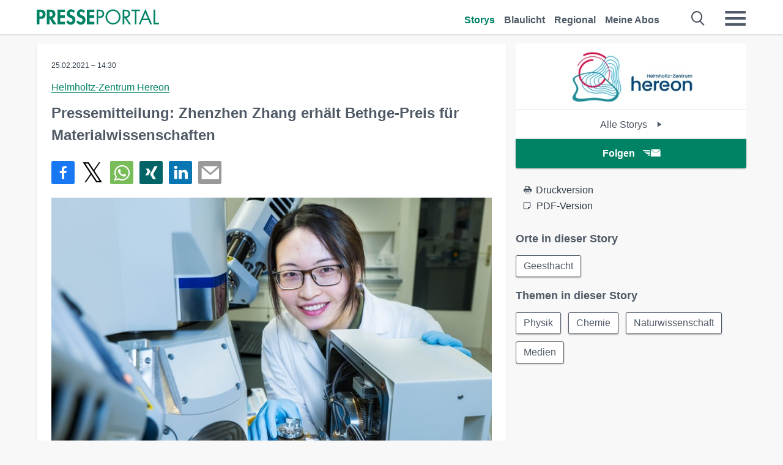

--- FILE ---
content_type: text/html; charset=utf-8
request_url: https://www.presseportal.de/pm/149279/4848430
body_size: 14959
content:
<!DOCTYPE html><html class="no-js" lang="de"><head><meta charset="utf-8"><title>Pressemitteilung: Zhenzhen Zhang erhält Bethge-Preis für Materialwissenschaften | Presseportal</title><link rel="preconnect" href="https://cdn.opencmp.net"><link rel="preload" as="font" href="/assets/fonts/newsaktuellIcons-Roman.woff?v=5" crossorigin><link rel='preload' href='https://data-1a8175bc05.presseportal.de/iomm/latest/manager/base/es6/bundle.js' as='script' id='IOMmBundle' crossorigin><link rel='preload' href='https://data-1a8175bc05.presseportal.de/iomm/latest/bootstrap/loader.js' as='script' crossorigin><script type='text/javascript' src="https://data-1a8175bc05.presseportal.de/iomm/latest/bootstrap/loader.js" data-cmp-ab="2" crossorigin></script><meta name="robots" content="index, follow, noarchive, max-image-preview:large" /><meta name="application-name" content="Presseportal" /><meta name="msapplication-TileImage" content="/images/logos/win_de.png" /><meta name="description" content="Helmholtz-Zentrum Hereon -  Filtermembran f&uuml;r organische Molek&uuml;le: Zhenzhen Zhang erh&auml;lt Bethge-Preis f&uuml;r ...✚ Mehr lesen" /><meta name="keywords" content="Bild,Presse,Pressemitteilung,Pressemeldung,Pressemitteilungen" /><meta name="news_keywords" content="Bild" /><meta name="og:site_name" content="presseportal.de" /><meta name="og:url" content="https://www.presseportal.de/pm/149279/4848430" /><meta name="og:title" content="Pressemitteilung: Zhenzhen Zhang erh&auml;lt Bethge-Preis f&uuml;r Materialwissenschaften" /><meta name="og:description" content="Filtermembran f&uuml;r organische Molek&uuml;le: Zhenzhen Zhang erh&auml;lt Bethge-Preis f&uuml;r Materialwissenschaften F&uuml;r die Entwicklung einer Kunststoff-Membran, die eine Trennung..." /><meta name="og:type" content="article" /><meta name="twitter:card" content="summary" /><meta name="twitter:url" content="https://www.presseportal.de/pm/149279/4848430" /><meta name="twitter:title" content="Pressemitteilung: Zhenzhen Zhang erh&auml;lt Bethge-Preis f&uuml;r Materialwissenschaften" /><meta name="twitter:description" content="Filtermembran f&uuml;r organische Molek&uuml;le: Zhenzhen Zhang erh&auml;lt Bethge-Preis f&uuml;r Materialwissenschaften F&uuml;r die Entwicklung einer Kunststoff-Membran, die eine Trennung..." /><meta name="twitter:site" content="@na_presseportal" /><meta name="twitter:image" content="https://cache.pressmailing.net/thumbnail/highlight/509a7f82-6087-4a10-9fbc-95cffe3601d2/Zhenzhen-Zhang_HZG_S~ffen-Niemann_01.jpg?crop=0,4,630,412" /><meta name="twitter:image:src" content="https://cache.pressmailing.net/thumbnail/highlight/509a7f82-6087-4a10-9fbc-95cffe3601d2/Zhenzhen-Zhang_HZG_S~ffen-Niemann_01.jpg?crop=0,4,630,412" /><meta name="og:image" content="https://cache.pressmailing.net/thumbnail/highlight/509a7f82-6087-4a10-9fbc-95cffe3601d2/Zhenzhen-Zhang_HZG_S~ffen-Niemann_01.jpg?crop=0,4,630,412" /><meta property="og:site_name" content="presseportal.de" /><meta property="og:url" content="https://www.presseportal.de/pm/149279/4848430" /><meta property="og:title" content="Pressemitteilung: Zhenzhen Zhang erh&auml;lt Bethge-Preis f&uuml;r Materialwissenschaften" /><meta property="og:description" content="Filtermembran f&uuml;r organische Molek&uuml;le: Zhenzhen Zhang erh&auml;lt Bethge-Preis f&uuml;r Materialwissenschaften F&uuml;r die Entwicklung einer Kunststoff-Membran, die eine Trennung..." /><meta property="og:type" content="article" /><meta property="og:image:width" content="630" /><meta property="og:image:height" content="412" /><meta property="og:image" content="https://cache.pressmailing.net/thumbnail/highlight/509a7f82-6087-4a10-9fbc-95cffe3601d2/Zhenzhen-Zhang_HZG_S~ffen-Niemann_01.jpg?crop=0,4,630,412" /><meta property="fb:pages" content="316511985098307,150532168828986" /><link rel="canonical" href="https://www.presseportal.de/pm/149279/4848430"><link rel="preconnect" href="https://cache.pressmailing.net"><link rel="image_src" href="https://cache.pressmailing.net/thumbnail/highlight/509a7f82-6087-4a10-9fbc-95cffe3601d2/Zhenzhen-Zhang_HZG_S~ffen-Niemann_01.jpg?crop=0,4,630,412"><link rel="alternate" type="application/rss+xml" title="Presseportal RSS-Feed" href="https://www.presseportal.de/rss/presseportal.rss2?langid=1" ><link rel="alternate" type="application/rss+xml" title="Helmholtz-Zentrum Hereon newsroom als RSS-Feed" href="https://www.presseportal.de/rss/pm_149279.rss2?langid=1" ><link rel="alternate" type="application/rss+xml" title="Physik topic RSS-Feed" href="https://www.presseportal.de/rss/st/Physik.rss2?langid=1" ><link rel="alternate" type="application/rss+xml" title="Chemie topic RSS-Feed" href="https://www.presseportal.de/rss/st/Chemie.rss2?langid=1" ><link rel="alternate" type="application/rss+xml" title="Naturwissenschaft topic RSS-Feed" href="https://www.presseportal.de/rss/st/Naturwissenschaft.rss2?langid=1" ><link rel="alternate" type="application/rss+xml" title="Medien topic RSS-Feed" href="https://www.presseportal.de/rss/st/Medien.rss2?langid=1" ><link rel="apple-touch-icon" href="/images/logos/logo-de-2019-250.png?1" /><link rel="shortcut icon" href="/assets/img/favicons/de.png?4" type="image/ico" /><link rel="preload" href="https://cache.pressmailing.net/thumbnail/highlight/509a7f82-6087-4a10-9fbc-95cffe3601d2/Zhenzhen-Zhang_HZG_S~ffen-Niemann_01.jpg" as="image" crossorigin />            

<style>.async-hide { opacity: 0 !important} </style><script async type="text/plain" src="https://www.googletagmanager.com/gtag/js?id=G-W2X63P72BD" data-cmp-custom-vendor="1264" data-cmp-script></script><script>var disableStr = 'ga-disable-' + 'UA-1010397-5';if (document.cookie.indexOf(disableStr + '=true') > -1) {window[disableStr] = true;}function gaOptout() {document.cookie = disableStr + '=true; expires=Thu, 31 Dec 2099 23:59:59 UTC; path=/';window[disableStr] = true;}window.dataLayer = window.dataLayer || [];function gtag(){dataLayer.push(arguments);}gtag('js', new Date());gtag('config', 'G-W2X63P72BD', { 'storage': 'none', 'clientId': 'ppf1ca9def16c3a764fe7cbe8237edb323', 'anonymize_ip': true, 'page_location': '/pm/wc/149279/4848430' });class PPLog {#prefix = '';constructor(prefix) {this.#prefix = prefix || '';if(this.#prefix) {this.#prefix = '('+this.#prefix+') ';}this.log('init');}log(text) {}};var ppapp = {debug: false,isMobile: false,tld: 'de',root: 'https://www.presseportal.de/',lang: 'de',isIos: (navigator.platform === 'iPhone'),nacc: '',render: '',dn: 'http://www.presseportal.de'},require = {urlArgs: '0688c0f'};document.onreadystatechange = function () {if (document.readyState === "interactive") {ppapp.isMobile = document.getElementsByTagName('body')[0].className.indexOf('is-mobile') !== -1;if(ppapp.isIos) {var pp_bodyclass = document.getElementsByTagName('body')[0].className;document.getElementsByTagName('body')[0].className = pp_bodyclass + ' is-ios';}}};if (window.adgroupid == undefined) {window.adgroupid = Math.round(Math.random() * 1000);}</script><script async type="text/javascript" src="https://cdn.opencmp.net/tcf-v2/cmp-stub-latest.js" id="open-cmp-stub"  data-domain="presseportal.de"></script>
    <link rel="stylesheet" href="/assets/css/story-de.css?0688c0f">

<!-- portal4 --><meta name="viewport" content="width=device-width, initial-scale=1">
    
    <script data-main="/assets/js/page-story-attachments" src="/assets/js/libs/requirejs/require-min.js?0688c0f" defer></script>
    <style>
    /* For desktop */
    @media (min-width: 721px) {
      .earthday {
        background-image: url('assets/img/PP-Restbudget-Banner_Desktop.jpg');
        background-repeat: no-repeat;
        background-position: center;
        background-size: contain;
        min-height: 150px;
        padding-top:50px;
        margin-top:30px;
        cursor:pointer;
      }
    }

    /* For mobile */
    @media (max-width: 720px) {
      .earthday {
         background-image: url('assets/img/PP-Restbudget-Banner_Mobil.jpg');
         background-repeat: no-repeat;
         background-position: center;
         background-size: contain;
         min-height: 112px;
         padding-top:50px;
         margin-top:30px;
         cursor:pointer;;
      }
    }

    /* For desktop */
        @media (min-width: 721px) {
          .earthday_ch {
            background-image: url('assets/img/PP-Restbudget-Banner_Desktop.jpg');
            background-repeat: no-repeat;
            background-position: center;
            background-size: contain;
            min-height: 150px;
            padding-top:50px;
            margin-top:30px;
            cursor:pointer;
          }
        }

        /* For mobile */
        @media (max-width: 720px) {
          .earthday_ch {
             background-image: url('assets/img/PP-Restbudget-Banner_Mobil.jpg');
             background-repeat: no-repeat;
             background-position: center;
             background-size: contain;
             min-height: 112px;
             padding-top:50px;
             margin-top:30px;
             cursor:pointer;;
          }
        }
    </style>
    <!-- <link rel="stylesheet" href="/assets/css/story-de.css?<?php echo time(); ?>" type="text/css"> -->
</head>
<body class="tld-de"><script type='text/javascript'>IOMm('configure', { st: 'presspor', dn: 'data-1a8175bc05.presseportal.de', mh:5 });IOMm('pageview', { cp: 'de_sonstiges' });</script><script type="application/ld+json">{"@context": "https://schema.org","@type": "Organization","name": "Presseportal.de","url": "https://www.presseportal.de","logo": {"@type": "ImageObject","url": "https://www.presseportal.de/assets/img/pp-header-logo-de.png","width": 197,"height": 27},"sameAs": ["https://www.facebook.com/presseportal","https://x.com/na_presseportal","https://www.pinterest.de/presseportalna/","https://www.instagram.com/presseportal.de/"]}</script>



        <div class="header" data-nosnippet><div class="section"><div class="row"><div class="col twelve"><header><a class="event-trigger header-logo" href="https://www.presseportal.de/" title="PRESSEPORTAL Startseite" data-category="header-links" data-action="click" data-label="logo" data-callback="link" data-url="https://www.presseportal.de/" ><svg version="1.1" id="Ebene_1" xmlns="http://www.w3.org/2000/svg" xmlns:xlink="http://www.w3.org/1999/xlink" x="0px" y="0px"
     width="204.9px" height="30.5px" viewBox="0 0 204.9 25.9" style="enable-background:new 0 0 204.9 25.9;" xml:space="preserve" role="img" aria-label="PRESSEPORTAL Logo">
    <title>PRESSEPORTAL</title>
    <desc>Presseportal Logo</desc>
    <g>
        <path class="st0" d="M4.7,25.3H0V1.2h6.4c5.1,0,8.4,2,8.4,7.5c0,5.1-2.8,7.6-7.7,7.6H4.7V25.3z M4.7,12.4h1c2.8,0,4.3-0.6,4.3-3.7
		c0-3.1-1.8-3.6-4.4-3.6H4.7V12.4z"/>
        <path class="st0" d="M33.2,25.3h-5.7l-5.9-9.7h-0.1v9.7h-4.7V1.2h6.4c4.8,0,8.1,2.1,8.1,7.3c0,3.1-1.7,6.1-4.9,6.7L33.2,25.3z
		 M21.6,12.3h0.6c2.6,0,4.4-0.8,4.4-3.7c0-3-1.9-3.6-4.4-3.6h-0.6V12.3z"/>
        <path class="st0" d="M39.5,5.2v5.3h7.5v4.1h-7.5v6.5h7.8v4.1H34.8V1.2h12.5v4.1H39.5z"/>
        <path class="st0" d="M61.7,6.5c-0.9-1.2-2-2-3.6-2c-1.5,0-2.9,1.2-2.9,2.7c0,4.1,9.6,2.4,9.6,10.5c0,4.8-3,8.3-7.9,8.3
		c-3.3,0-5.8-1.9-7.4-4.7l3-3c0.6,1.9,2.3,3.5,4.4,3.5c1.9,0,3.1-1.6,3.1-3.5c0-2.5-2.3-3.2-4.2-3.9c-3.1-1.3-5.4-2.8-5.4-6.6
		c0-4,3-7.2,7-7.2c2.1,0,5.1,1.1,6.6,2.7L61.7,6.5z"/>
        <path class="st0" d="M78.6,6.5c-0.9-1.2-2-2-3.6-2c-1.5,0-2.9,1.2-2.9,2.7c0,4.1,9.6,2.4,9.6,10.5c0,4.8-3,8.3-7.9,8.3
		c-3.3,0-5.8-1.9-7.4-4.7l3-3c0.6,1.9,2.3,3.5,4.4,3.5c1.9,0,3.1-1.6,3.1-3.5c0-2.5-2.3-3.2-4.2-3.9c-3.1-1.3-5.4-2.8-5.4-6.6
		c0-4,3-7.2,7-7.2c2.1,0,5.1,1.1,6.6,2.7L78.6,6.5z"/>
        <path class="st0" d="M88.7,5.2v5.3h7.5v4.1h-7.5v6.5h7.8v4.1H84V1.2h12.5v4.1H88.7z"/>
        <path class="st0" d="M103,25.3h-2.7V1.2h4c2.1,0,4.2,0.1,6,1.3c1.8,1.2,2.7,3.4,2.7,5.5c0,2-0.8,3.9-2.3,5.2
		c-1.6,1.3-3.7,1.6-5.7,1.6h-2V25.3z M103,12.2h1.8c3,0,5.5-0.9,5.5-4.4c0-3.9-3.2-4.2-6.3-4.2h-1V12.2z"/>
        <path class="st0" d="M140.4,13.2c0,6.9-5.7,12.4-12.6,12.4s-12.6-5.5-12.6-12.4c0-6.9,5.7-12.5,12.6-12.5S140.4,6.3,140.4,13.2z
		 M117.9,13.2c0,5.4,4.4,10,9.9,10s9.9-4.5,9.9-10c0-5.5-4.4-10-9.9-10S117.9,7.7,117.9,13.2z"/>
        <path class="st0" d="M146.7,25.3H144V1.2h3.5c4.6,0,8.8,1.2,8.8,6.7c0,3.7-2.3,6.3-6,6.7l7.7,10.8h-3.3l-7.3-10.6h-0.7V25.3z
		 M146.7,12.3h0.8c3,0,6.1-0.6,6.1-4.3c0-4-2.9-4.4-6.1-4.4h-0.8V12.3z"/>
        <path class="st0" d="M167.1,25.3h-2.7V3.6h-5.8V1.2H173v2.5h-5.9V25.3z"/>
        <path class="st0" d="M176.8,18.4l-2.9,6.8H171L182.1,0L193,25.3h-3l-2.8-6.8H176.8z M182,6.3l-4.1,9.7h8.2L182,6.3z"/>
        <path class="st0" d="M198.3,22.8h6.7v2.5h-9.3V1.2h2.7V22.8z"/>
    </g>
</svg>
</a><a class="event-trigger header-icon" href="https://www.presseportal.de/" title="PRESSEPORTAL Startseite" data-category="header-links" data-action="click" data-label="logo" data-callback="link" data-url="https://www.presseportal.de/" ><svg viewBox="0 0 220 220" height="38px" version="1.1" xmlns="http://www.w3.org/2000/svg" xmlns:xlink="http://www.w3.org/1999/xlink" xml:space="preserve" xmlns:serif="http://www.serif.com/" style="fill-rule:evenodd;clip-rule:evenodd;stroke-linejoin:round;stroke-miterlimit:1.41421;" role="img" aria-label="PRESSEPORTAL Logo">
    <title>PRESSEPORTAL</title>
    <desc>Presseportal Logo</desc>
    <g>
        <path d="M218.833,204.033c0,8.718 -7.067,15.784 -15.784,15.784l-187.265,0c-8.718,0 -15.784,-7.066 -15.784,-15.784l0,-187.264c0,-8.718 7.066,-15.785 15.784,-15.785l187.265,0c8.717,0 15.784,7.067 15.784,15.785l0,187.264Z" style="fill:#fff;fill-rule:nonzero;"/>
        <path class="st0" d="M197.604,108.684c0,48.894 -39.637,88.531 -88.531,88.531c-48.895,0 -88.532,-39.637 -88.532,-88.531c0,-48.894 39.637,-88.531 88.532,-88.531c48.894,0 88.531,39.637 88.531,88.531Z"/>
        <path d="M104.915,116.997l6.054,0c17.547,0 27.031,-3.833 27.031,-23.597c0,-19.567 -11.301,-22.39 -27.838,-22.39l-5.247,0l0,45.987Zm0,81.489l-29.649,0l0,-152.087l40.341,0c31.87,0 52.647,12.708 52.647,47.199c0,32.27 -17.547,48.006 -48.616,48.006l-14.723,0l0,56.882Z" style="fill:#fff;fill-rule:nonzero;"/>
    </g>
</svg></a><div class="header-link-mobile-icons away"><ul class="link-list"><li><a href="https://www.presseportal.de/" id="icon-storys" class="event-trigger  active burgermenu-main" title="Storys" data-category="header-link" data-action="click" data-label="icon-storys" data-callback="link" data-url="https://www.presseportal.de/"><span  aria-hidden="true" data-icon="&#xe243;"></span></a></li><li><a href="https://www.presseportal.de/blaulicht/" id="icon-blaulicht" class="event-trigger  burgermenu-main" title="Blaulicht" data-category="header-links" data-action="click" data-label="icon-blaulicht" data-callback="link" data-url="https://www.presseportal.de/blaulicht/"><span  aria-hidden="true" data-icon="&#xe246;"></span></a></li><li><a href="https://www.presseportal.de/regional" id="icon-regional" class="event-trigger burgermenu-main " title="Regional" data-category="header-links" data-action="click" data-label="icon-regional" data-callback="link" data-url="https://www.presseportal.de/regional"><span  aria-hidden="true" data-icon="&#xe245;"></span></a></li><li><a href="https://www.presseportal.de/abo/" id="icon-abo" title="Meine Abos" class="event-trigger burgermenu-main " data-category="header-links" data-action="click" data-label="icon-abo" data-callback="link" data-url="https://www.presseportal.de/abo/"><span  aria-hidden="true" data-icon="&#xe244;"></span></a></li></ul></div><input type="checkbox" id="navigation-mobile_search_new" class="navigation-mobile_search_new invisible navigation-search-checkbox"><input type="checkbox" id="navigation-mobile_checkbox_new" class="navigation-mobile_checkbox_new invisible"><label class="navigation-mobile navigation-mobile-menu" for="navigation-mobile_checkbox_new" aria-label="Menü öffnen" aria-hidden="false"><span  aria-hidden="true" data-icon="&#xe220;"></span></label><label class="navigation-mobile navigation-mobile_label_search " for="navigation-mobile_search_new" aria-label="Suche öffnen" aria-hidden="false"><span  aria-hidden="true" data-icon="&#xe000;"></span></label><nav itemscope itemtype="https://schema.org/SiteNavigationElement"><ul class="header-link"><li itemprop="name"><a itemprop="url" href="https://www.presseportal.de/" class="event-trigger  active" title="Storys" data-category="header-links" data-action="click" data-label="menu-storys" data-callback="link" data-url="https://www.presseportal.de/" >Storys</a></li><li itemprop="name"><a itemprop="url" href="https://www.presseportal.de/blaulicht/" class="event-trigger " title="Blaulicht" data-category="header-links" data-action="click" data-label="menu-blaulicht" data-callback="link" data-url="https://www.presseportal.de/blaulicht/">Blaulicht</a></li><li itemprop="name"><a itemprop="url" href="https://www.presseportal.de/regional" title="Regional" class="event-trigger x-margin " data-category="header-links" data-action="click" data-label="menu-regional" data-callback="link" data-url="https://www.presseportal.de/regional">Regional</a></li><li itemprop="name"><a itemprop="url" href="https://www.presseportal.de/abo/" title="Meine Abos" class="event-trigger x-margin " data-category="header-links" data-action="click" data-label="menu-abo" data-callback="link" data-url="https://www.presseportal.de/abo/">Meine Abos</a></li></ul></nav><div class="no-float"></div><div class="searchbar_new"><form name="search" id="header-search" class="header-search" action="/suche/#q#/storys" data-url-ugly="@suche@#q#@storys"><input type="text" name="q" id="q" value="" placeholder="Suche zum Beispiel ein Unternehmen" class="com-replace-placeholder search-on-hover" /><span  class="icon-close" aria-hidden="true" data-icon="&#xe222;"></span></form></div><div class="col twelve header-link-mobile"><div class="col twelve"><ul class="link-list"><li><a href="https://www.presseportal.de/" class="event-trigger  active burgermenu-main" title="Storys" data-category="header-links" data-action="click" data-label="mobile-storys" data-callback="link" data-url="https://www.presseportal.de/">Storys</a></li><li><a href="https://www.presseportal.de/blaulicht/" class="event-trigger  burgermenu-main" title="Blaulicht" data-category="header-links" data-action="click" data-label="mobile-blaulicht" data-callback="link" data-url="https://www.presseportal.de/blaulicht/">Blaulicht</a></li><li><a href="https://www.presseportal.de/regional" class="event-trigger burgermenu-main " title="Regional" data-category="header-links" data-action="click" data-label="mobile-regional" data-callback="link" data-url="https://www.presseportal.de/regional">Regional</a></li><li><a href="https://www.presseportal.de/abo/" title="Meine Abos" class="event-trigger burgermenu-main " data-category="header-links" data-action="click" data-label="mobile-abo" data-callback="link" data-url="https://www.presseportal.de/abo/">Meine Abos</a></li></ul></div></div><div class="burgermenu_new "><div class="header-list"><nav class="col six" itemscope itemtype="https://schema.org/SiteNavigationElement"><div class="twelve"><b class="mtl">Recherche</b></div><div class="six float-l"><ul class="link-list"><li itemprop="name"><a itemprop="url" href="https://www.presseportal.de/pressemitteilungen" class="burgermenu-main event-trigger" title="Alle Storys" data-category="header-links" data-action="click" data-label="burgermenu-alle-meldungen" data-callback="link" data-url="https://www.presseportal.de/pressemitteilungen">Alle Storys</a></li><li itemprop="name"><a itemprop="url" href="https://www.presseportal.de/trending" class="burgermenu-main event-trigger" title="Beliebte Storys" data-category="header-links" data-action="click" data-label="burgermenu-trending" data-callback="link" data-url="https://www.presseportal.de/trending">Beliebte Storys</a></li></ul></div><div class="six float-l"><ul class="link-list"><li itemprop="name"><a itemprop="url" href="https://www.presseportal.de/katalog" class="burgermenu-main event-trigger" title="Newsrooms A-Z" data-category="header-links" data-action="click" data-label="burgermenu-newsroomsaz" data-callback="link" data-url="https://www.presseportal.de/katalog">Newsrooms A-Z</a></li><li itemprop="name"><a itemprop="url" href="https://www.presseportal.de/blaulicht/dienststellen" class="burgermenu-main event-trigger" title="Alle Dienststellen" data-category="header-links" data-action="click" data-label="burgermenu-dienststellen" data-callback="link" data-url="https://www.presseportal.de/blaulicht/dienststellen">Alle Dienststellen</a></li></ul></div></nav><nav class="col six" itemscope itemtype="https://schema.org/SiteNavigationElement"><div class="twelve"><b class="mtl">Info</b></div><div class="twelve"><ul class="link-list"><li class="twelve"><ul><li itemprop="name"><a itemprop="url" href="https://www.presseportal.de/about" class="burgermenu-main" title="&uuml;ber Presseportal.de">&uuml;ber Presseportal.de</a></li><li itemprop="name"><a itemprop="url" href="https://www.newsaktuell.de/anmelden" class="event-trigger burgermenu-main" data-category="header-links" data-action="click" data-label="meldung_einstellen" data-callback="link" data-url="https://www.newsaktuell.de/anmelden" title="Story/Meldung einstellen">Story/Meldung einstellen</a></li></ul></li></ul></div></nav></div><nav class="header-list" itemscope itemtype="https://schema.org/SiteNavigationElement"><div class="col twelve"><b class="mtl">Themen</b></div><div class="header-topics-desktop mbxl"><div class="col three"><ul><li itemprop="name"><a itemprop="url" href="https://www.presseportal.de/t/auto-verkehr" class="event-trigger burgermenu-category " data-category="header-links" data-action="click" data-label="topic-desktop" data-callback="link" data-url="https://www.presseportal.de/t/auto-verkehr">Auto / Verkehr</a></li><li itemprop="name"><a itemprop="url" href="https://www.presseportal.de/t/bau-immobilien" class="event-trigger burgermenu-category " data-category="header-links" data-action="click" data-label="topic-desktop" data-callback="link" data-url="https://www.presseportal.de/t/bau-immobilien">Bau / Immobilien</a></li><li itemprop="name"><a itemprop="url" href="https://www.presseportal.de/t/fashion-beauty" class="event-trigger burgermenu-category " data-category="header-links" data-action="click" data-label="topic-desktop" data-callback="link" data-url="https://www.presseportal.de/t/fashion-beauty">Fashion / Beauty</a></li><li itemprop="name"><a itemprop="url" href="https://www.presseportal.de/t/finanzen" class="event-trigger burgermenu-category " data-category="header-links" data-action="click" data-label="topic-desktop" data-callback="link" data-url="https://www.presseportal.de/t/finanzen">Finanzen</a></li><li itemprop="name"><a itemprop="url" href="https://www.presseportal.de/t/gesundheit-medizin" class="event-trigger burgermenu-category " data-category="header-links" data-action="click" data-label="topic-desktop" data-callback="link" data-url="https://www.presseportal.de/t/gesundheit-medizin">Gesundheit / Medizin</a></li></ul></div><div class="col three"><ul><li itemprop="name"><a itemprop="url" href="https://www.presseportal.de/t/handel" class="event-trigger burgermenu-category " data-category="header-links" data-action="click" data-label="topic-desktop" data-callback="link" data-url="https://www.presseportal.de/t/handel">Handel</a></li><li itemprop="name"><a itemprop="url" href="https://www.presseportal.de/t/medien-kultur" class="event-trigger burgermenu-category " data-category="header-links" data-action="click" data-label="topic-desktop" data-callback="link" data-url="https://www.presseportal.de/t/medien-kultur">Medien / Kultur</a></li><li itemprop="name"><a itemprop="url" href="https://www.presseportal.de/t/netzwelt" class="event-trigger burgermenu-category " data-category="header-links" data-action="click" data-label="topic-desktop" data-callback="link" data-url="https://www.presseportal.de/t/netzwelt">Netzwelt</a></li><li itemprop="name"><a itemprop="url" href="https://www.presseportal.de/t/panorama" class="event-trigger burgermenu-category " data-category="header-links" data-action="click" data-label="topic-desktop" data-callback="link" data-url="https://www.presseportal.de/t/panorama">Panorama</a></li><li itemprop="name"><a itemprop="url" href="https://www.presseportal.de/t/people" class="event-trigger burgermenu-category " data-category="header-links" data-action="click" data-label="topic-desktop" data-callback="link" data-url="https://www.presseportal.de/t/people">People</a></li></ul></div><div class="col three"><ul><li itemprop="name"><a itemprop="url" href="https://www.presseportal.de/t/politik" class="event-trigger burgermenu-category " data-category="header-links" data-action="click" data-label="topic-desktop" data-callback="link" data-url="https://www.presseportal.de/t/politik">Politik</a></li><li itemprop="name"><a itemprop="url" href="https://www.presseportal.de/t/presseschau" class="event-trigger burgermenu-category " data-category="header-links" data-action="click" data-label="topic-desktop" data-callback="link" data-url="https://www.presseportal.de/t/presseschau">Presseschau</a></li><li itemprop="name"><a itemprop="url" href="https://www.presseportal.de/t/soziales" class="event-trigger burgermenu-category " data-category="header-links" data-action="click" data-label="topic-desktop" data-callback="link" data-url="https://www.presseportal.de/t/soziales">Soziales</a></li><li itemprop="name"><a itemprop="url" href="https://www.presseportal.de/t/sport" class="event-trigger burgermenu-category " data-category="header-links" data-action="click" data-label="topic-desktop" data-callback="link" data-url="https://www.presseportal.de/t/sport">Sport</a></li><li itemprop="name"><a itemprop="url" href="https://www.presseportal.de/t/tourismus-urlaub" class="event-trigger burgermenu-category " data-category="header-links" data-action="click" data-label="topic-desktop" data-callback="link" data-url="https://www.presseportal.de/t/tourismus-urlaub">Tourismus / Urlaub</a></li></ul></div><div class="col three"><ul><li itemprop="name"><a itemprop="url" href="https://www.presseportal.de/t/umwelt" class="event-trigger burgermenu-category " data-category="header-links" data-action="click" data-label="topic-desktop" data-callback="link" data-url="https://www.presseportal.de/t/umwelt">Umwelt</a></li><li itemprop="name"><a itemprop="url" href="https://www.presseportal.de/t/wirtschaft" class="event-trigger burgermenu-category " data-category="header-links" data-action="click" data-label="topic-desktop" data-callback="link" data-url="https://www.presseportal.de/t/wirtschaft">Wirtschaft</a></li><li itemprop="name"><a itemprop="url" href="https://www.presseportal.de/t/wissen-bildung" class="event-trigger burgermenu-category " data-category="header-links" data-action="click" data-label="topic-desktop" data-callback="link" data-url="https://www.presseportal.de/t/wissen-bildung">Wissen / Bildung</a></li><li>&nbsp;</li><li itemprop="name"><a itemprop="url" class="event-trigger" href="https://www.presseportal.de/st/" title="mehr Themen" data-category="header-links" data-action="click" data-label="moretopics-desktop" data-callback="link" data-url="https://www.presseportal.de/st/">mehr Themen <span  aria-hidden="true" data-icon="&#xe015;"></span></a></li></ul></div></div><div class="header-topics-mobile"><div class="col half-width"><ul><li itemprop="name"><a itemprop="url" href="https://www.presseportal.de/t/auto-verkehr" class="event-trigger burgermenu-category " data-category="header-links" data-action="click" data-label="topic-mobile" data-callback="link" data-url="https://www.presseportal.de/t/auto-verkehr">Auto / Verkehr</a></li><li itemprop="name"><a itemprop="url" href="https://www.presseportal.de/t/bau-immobilien" class="event-trigger burgermenu-category " data-category="header-links" data-action="click" data-label="topic-mobile" data-callback="link" data-url="https://www.presseportal.de/t/bau-immobilien">Bau / Immobilien</a></li><li itemprop="name"><a itemprop="url" href="https://www.presseportal.de/t/fashion-beauty" class="event-trigger burgermenu-category " data-category="header-links" data-action="click" data-label="topic-mobile" data-callback="link" data-url="https://www.presseportal.de/t/fashion-beauty">Fashion / Beauty</a></li><li itemprop="name"><a itemprop="url" href="https://www.presseportal.de/t/finanzen" class="event-trigger burgermenu-category " data-category="header-links" data-action="click" data-label="topic-mobile" data-callback="link" data-url="https://www.presseportal.de/t/finanzen">Finanzen</a></li><li itemprop="name"><a itemprop="url" href="https://www.presseportal.de/t/gesundheit-medizin" class="event-trigger burgermenu-category " data-category="header-links" data-action="click" data-label="topic-mobile" data-callback="link" data-url="https://www.presseportal.de/t/gesundheit-medizin">Gesundheit / Medizin</a></li><li itemprop="name"><a itemprop="url" href="https://www.presseportal.de/t/handel" class="event-trigger burgermenu-category " data-category="header-links" data-action="click" data-label="topic-mobile" data-callback="link" data-url="https://www.presseportal.de/t/handel">Handel</a></li><li itemprop="name"><a itemprop="url" href="https://www.presseportal.de/t/medien-kultur" class="event-trigger burgermenu-category " data-category="header-links" data-action="click" data-label="topic-mobile" data-callback="link" data-url="https://www.presseportal.de/t/medien-kultur">Medien / Kultur</a></li><li itemprop="name"><a itemprop="url" href="https://www.presseportal.de/t/netzwelt" class="event-trigger burgermenu-category " data-category="header-links" data-action="click" data-label="topic-mobile" data-callback="link" data-url="https://www.presseportal.de/t/netzwelt">Netzwelt</a></li><li itemprop="name"><a itemprop="url" href="https://www.presseportal.de/t/panorama" class="event-trigger burgermenu-category " data-category="header-links" data-action="click" data-label="topic-mobile" data-callback="link" data-url="https://www.presseportal.de/t/panorama">Panorama</a></li></ul></div><div class="col half-width"><ul><li itemprop="name"><a itemprop="url" href="https://www.presseportal.de/t/people" class="event-trigger burgermenu-category " data-category="header-links" data-action="click" data-label="topic-mobile" data-callback="link" data-url="https://www.presseportal.de/t/people">People</a></li><li itemprop="name"><a itemprop="url" href="https://www.presseportal.de/t/politik" class="event-trigger burgermenu-category " data-category="header-links" data-action="click" data-label="topic-mobile" data-callback="link" data-url="https://www.presseportal.de/t/politik">Politik</a></li><li itemprop="name"><a itemprop="url" href="https://www.presseportal.de/t/presseschau" class="event-trigger burgermenu-category " data-category="header-links" data-action="click" data-label="topic-mobile" data-callback="link" data-url="https://www.presseportal.de/t/presseschau">Presseschau</a></li><li itemprop="name"><a itemprop="url" href="https://www.presseportal.de/t/soziales" class="event-trigger burgermenu-category " data-category="header-links" data-action="click" data-label="topic-mobile" data-callback="link" data-url="https://www.presseportal.de/t/soziales">Soziales</a></li><li itemprop="name"><a itemprop="url" href="https://www.presseportal.de/t/sport" class="event-trigger burgermenu-category " data-category="header-links" data-action="click" data-label="topic-mobile" data-callback="link" data-url="https://www.presseportal.de/t/sport">Sport</a></li><li itemprop="name"><a itemprop="url" href="https://www.presseportal.de/t/tourismus-urlaub" class="event-trigger burgermenu-category " data-category="header-links" data-action="click" data-label="topic-mobile" data-callback="link" data-url="https://www.presseportal.de/t/tourismus-urlaub">Tourismus / Urlaub</a></li><li itemprop="name"><a itemprop="url" href="https://www.presseportal.de/t/umwelt" class="event-trigger burgermenu-category " data-category="header-links" data-action="click" data-label="topic-mobile" data-callback="link" data-url="https://www.presseportal.de/t/umwelt">Umwelt</a></li><li itemprop="name"><a itemprop="url" href="https://www.presseportal.de/t/wirtschaft" class="event-trigger burgermenu-category " data-category="header-links" data-action="click" data-label="topic-mobile" data-callback="link" data-url="https://www.presseportal.de/t/wirtschaft">Wirtschaft</a></li><li itemprop="name"><a itemprop="url" href="https://www.presseportal.de/t/wissen-bildung" class="event-trigger burgermenu-category " data-category="header-links" data-action="click" data-label="topic-mobile" data-callback="link" data-url="https://www.presseportal.de/t/wissen-bildung">Wissen / Bildung</a></li></ul></div><div class="col half-width"><ul></ul></div></div></nav><p class="col twelve burgermenu-more"><a class="event-trigger" href="https://www.presseportal.de/st/" title="mehr Themen" data-category="header-links" data-action="click" data-label="moretopics-mobil" data-callback="link" data-url="https://www.presseportal.de/st/">mehr Themen <span  aria-hidden="true" data-icon="&#xe015;"></span></a></p><nav class="col six mbm" itemscope itemtype="https://schema.org/SiteNavigationElement"><b>Land/Sprache</b><ul class="link-list"><li itemprop="name"><a itemprop="url" href="https://www.presseportal.de/" class="event-trigger active" data-category="header-links" data-action="click" data-label="lang-dehttps://www.presseportal.de/" data-callback="link" data-url="https://www.presseportal.de/">Deutsch</a></li><li itemprop="name"><a itemprop="url" href="https://www.presseportal.de/en/" class="event-trigger" data-category="header-links" data-action="click" data-label="lang-/en/" data-callback="link" data-url="/en/">English</a></li><li itemprop="name"><a itemprop="url" href="https://www.presseportal.ch/de/" class="event-trigger" data-category="header-links" data-action="click" data-label="lang-ch/de/" data-callback="link" data-url="https://www.presseportal.ch/de/">Schweiz</a></li></ul></nav><div class="col six header-apps"><b>Die Presseportal-App</b><a href="https://play.google.com/store/apps/details?id=com.newsaktuell.presseportal" class="logo-market-app event-trigger" data-category="appstorelink" data-action="click" data-label="burgermenu-android" data-callback="link" data-url="https://play.google.com/store/apps/details?id=com.newsaktuell.presseportal"><img  src="/assets/img/badges/google-play-badge-de.png" loading="lazy" alt="Google Play" width="136" height="40" /></a><a href="https://itunes.apple.com/us/app/presseportal/id383873817" class="logo-market-app event-trigger" data-category="appstorelink" data-action="click" data-label="burgermenu-ios" data-callback="link" data-url="https://itunes.apple.com/us/app/presseportal/id383873817"><img  src="/assets/img/badges/badge-app-store-de.png" loading="lazy" alt="App Store" width="135" height="40" /></a></div><div class="no-float"></div></div></header></div></div></div></div>




<main>


    <div class="section">

        
        <div class="row sticky-row">
            <div class="col twelve story-linkbox-top">
                <div class="story-linkbox-newsroom">
  <div class="tac logo">
    <a href="/nr/149279" title="Alle Storys">
      <img src="https://cache.pressmailing.net/thumbnail/small/7d2e0373-c3fb-411d-87ed-79fe01cee3db/logo"
           alt="Alle Storys" title="Helmholtz-Zentrum Hereon">
    </a>
  </div>

  <a href="/nr/149279" title="Alle Storys Helmholtz-Zentrum Hereon"
     class="to-newsroom bg-white">
    Alle Storys
    <span  aria-hidden="true" data-icon="&#xe015;"></span>
  </a>

  <div class="mod-toggle">
                                        <div class="alert-area "><a href="#" class="btn btn-full-width cta event-trigger " data-action="openform-story-click" data-category="newsroom-abo" data-label="149279">Folgen<span  class="alert-button-icon" aria-hidden="true" data-icon="&#xe225;"></span></a><script>
    ppapp.labels = ppapp.labels || {};
    ppapp.labels.tx_abo_headline = 'Abonnieren';
    </script><div id="alert-form" class="ui-overlay alert-form" ><div class="ui-overlay-inner"><div class="ui-overlay-content"><div class="ui-overlay-subtitle">Keine Story von Helmholtz-Zentrum Hereon mehr verpassen.</div><form action="https://www.presseportal.de/alert/index.htx?mode=new" method="POST" name="sendmail"><input type="hidden" name="data" value="149279"/><input type="hidden" name="storiesLang" value="de"/><input type="hidden" name="type" value="newsroom"/><script>
                         ppapp.labels = ppapp.labels || {};
                         ppapp.labels.error_mail = 'Bitte geben Sie eine g&uuml;ltige E-Mail-Adresse an.';
                         ppapp.labels.error_connect = '';
                         ppapp.labels.push_mail = '';
                     </script><input type="text" id="email" name="email" class="alert-plain-input com-replace-placeholder alert-box-email" value="" placeholder="Ihre E-Mail-Adresse"  /><div class="cf"><input type="button" class="btn alert-button alert-box-button event-trigger" value="Jetzt folgen" data-category="newsroom-abo" data-action="story-click" data-label="149279" /></div><div class="alert-form-info"><a class="alert-form-info-link" href="/abo#info" target="_blank">Warum muss ich meine Email-Adresse eingeben?</a></div></form></div></div></div></div>
        </div>

  <div class="no-float"></div>
</div>


            </div>

            <article class="col eight story mbs">
                <div class="card" lang="de">
                    <p class="date"><time datetime="2021-02-25 14:30:26">25.02.2021 &ndash; 14:30</time></p>
                    <p class="customer">
                        <a class="story-customer" title="weiter zum newsroom von Helmholtz-Zentrum Hereon" href="/nr/149279">Helmholtz-Zentrum Hereon</a>
                    </p>
                    <h1>Pressemitteilung: Zhenzhen Zhang erh&auml;lt Bethge-Preis f&uuml;r Materialwissenschaften</h1>

                    <div class="story-sharing story-sharing-items action-toolbar">
                                        <a href="https://www.facebook.com/sharer.php?u=https%3A%2F%2Fwww.presseportal.de%2Fpm%2F149279%2F4848430%2F%3Futm_source%3Dfacebook%26utm_medium%3Dsocial" class="is-default story-sharing-facebook event-trigger" title="Teilen &uuml;ber Facebook"  data-event="sharing"
           data-category="sharing" data-action="click" data-label="facebook" data-url="https://www.facebook.com/sharer.php?u=https%3A%2F%2Fwww.presseportal.de%2Fpm%2F149279%2F4848430%2F%3Futm_source%3Dfacebook%26utm_medium%3Dsocial" data-callback="popup" aria-label="Teilen &uuml;ber Facebook">
            <span  aria-hidden="true" data-icon="&#xe224;"></span>
        </a>
                                        <a href="https://twitter.com/intent/tweet?text=Pressemitteilung%3A%20Zhenzhen%20Zhang%20erh%C3%A4lt%20Bethge-Preis%20f%C3%BCr%20Materialwissenschaften&url=https%3A%2F%2Fwww.presseportal.de%2Fpm%2F149279%2F4848430%2F%3Futm_source%3Dtwitter%26utm_medium%3Dsocial&hashtags=ots&lang=de" class="is-default story-sharing-x event-trigger" title="Teilen &uuml;ber X"  style="color:black;font-size:45px"  data-event="sharing"
           data-category="sharing" data-action="click" data-label="x" data-url="https://twitter.com/intent/tweet?text=Pressemitteilung%3A%20Zhenzhen%20Zhang%20erh%C3%A4lt%20Bethge-Preis%20f%C3%BCr%20Materialwissenschaften&url=https%3A%2F%2Fwww.presseportal.de%2Fpm%2F149279%2F4848430%2F%3Futm_source%3Dtwitter%26utm_medium%3Dsocial&hashtags=ots&lang=de" data-callback="popup" aria-label="Teilen &uuml;ber X">
            <span  aria-hidden="true" data-icon="&#120143;"></span>
        </a>
                                        <a href="https://web.whatsapp.com/send?text=Pressemitteilung%3A%20Zhenzhen%20Zhang%20erh%C3%A4lt%20Bethge-Preis%20f%C3%BCr%20Materialwissenschaften%0A%0Ahttps%3A%2F%2Fwww.presseportal.de%2Fpm%2F149279%2F4848430%2F%3Futm_source%3Dwhatsapp%26utm_medium%3Dsocial" class="is-default story-sharing-whatsapp event-trigger" title="Teilen &uuml;ber WhatsApp"  data-event="sharing"
           data-category="sharing" data-action="click" data-label="whatsapp" data-url="https://web.whatsapp.com/send?text=Pressemitteilung%3A%20Zhenzhen%20Zhang%20erh%C3%A4lt%20Bethge-Preis%20f%C3%BCr%20Materialwissenschaften%0A%0Ahttps%3A%2F%2Fwww.presseportal.de%2Fpm%2F149279%2F4848430%2F%3Futm_source%3Dwhatsapp%26utm_medium%3Dsocial" data-callback="popup" aria-label="Teilen &uuml;ber WhatsApp">
            <span  aria-hidden="true" data-icon="&#xe221;"></span>
        </a>
                                        <a href="https://www.xing.com/app/user?op=share;url=https%3A%2F%2Fwww.presseportal.de%2Fpm%2F149279%2F4848430%2F%3Futm_source%3Dxing%26utm_medium%3Dsocial" class="is-default story-sharing-xing event-trigger" title="Teilen &uuml;ber Xing"  data-event="sharing"
           data-category="sharing" data-action="click" data-label="xing" data-url="https://www.xing.com/app/user?op=share;url=https%3A%2F%2Fwww.presseportal.de%2Fpm%2F149279%2F4848430%2F%3Futm_source%3Dxing%26utm_medium%3Dsocial" data-callback="popup" aria-label="Teilen &uuml;ber Xing">
            <span  aria-hidden="true" data-icon="&#xe205;"></span>
        </a>
                                        <a href="https://www.linkedin.com/shareArticle?mini=true&url=https%3A%2F%2Fwww.presseportal.de%2Fpm%2F149279%2F4848430%2F%3Futm_source%3Dlinkedin%26utm_medium%3Dsocial&title=Pressemitteilung%3A+Zhenzhen+Zhang+erh%C3%A4lt+Bethge-Preis+f%C3%BCr+Materialwissenschaften" class="is-default story-sharing-linkedin event-trigger" title="Teilen &uuml;ber linkedin"  data-event="sharing"
           data-category="sharing" data-action="click" data-label="linkedin" data-url="https://www.linkedin.com/shareArticle?mini=true&url=https%3A%2F%2Fwww.presseportal.de%2Fpm%2F149279%2F4848430%2F%3Futm_source%3Dlinkedin%26utm_medium%3Dsocial&title=Pressemitteilung%3A+Zhenzhen+Zhang+erh%C3%A4lt+Bethge-Preis+f%C3%BCr+Materialwissenschaften" data-callback="popup" aria-label="Teilen &uuml;ber linkedin">
            <span  aria-hidden="true" data-icon="&#xe204;"></span>
        </a>
                                        <a href="mailto:?subject=Pressemitteilung%3A%20Zhenzhen%20Zhang%20erh%C3%A4lt%20Bethge-Preis%20f%C3%BCr%20Materialwissenschaften&body=https://www.presseportal.de/pm/149279/4848430" class="is-default story-sharing-mailit event-trigger" title="Senden"  data-event="sharing"
           data-category="sharing" data-action="click" data-label="mailit" data-url="mailto:?subject=Pressemitteilung%3A%20Zhenzhen%20Zhang%20erh%C3%A4lt%20Bethge-Preis%20f%C3%BCr%20Materialwissenschaften&body=https://www.presseportal.de/pm/149279/4848430" data-callback="link" aria-label="Senden">
            <span  aria-hidden="true" data-icon="&#xe207;"></span>
        </a>
    </div>
<div class="no-float"></div>

                    








  <div id="story-embed" class="story-attachment"></div>
  <div class="story-media story-media-single" id="attid-6037a66d3e00005f34477d8a" data-type="bild" data-src="" data-index="0" data-id="6037a66d3e00005f34477d8a" data-name="Zhenzhen-Zhang_HZG_S~ffen-Niemann_01.jpg">
<figure><div class="story-media-item" ><a class="glightbox event-trigger"  href="https://cache.pressmailing.net/thumbnail/story_hires/509a7f82-6087-4a10-9fbc-95cffe3601d2/Zhenzhen-Zhang_HZG_S~ffen-Niemann_01.jpg.jpg" data-description="Mittels Rasterelektronenmikroskopie konnte Dr. Zhenzhen Zhang nachweisen, dass die von ihr entwickelte Membran die gew&uuml;nschte Nanostruktur hat. Foto: HZG/Steffen Niemann"  data-category="medialightbox" data-action="click" data-label="single" data-value="6037a66d3e00005f34477d8a"><img height='540' with='720' src='https://cache.pressmailing.net/thumbnail/story_big/509a7f82-6087-4a10-9fbc-95cffe3601d2/pressemitteilung-zhenzhen-zhang-erh-lt-bethge-preis-f-r-materialwissenschaften' srcset='https://cache.pressmailing.net/thumbnail/story_big/509a7f82-6087-4a10-9fbc-95cffe3601d2/pressemitteilung-zhenzhen-zhang-erh-lt-bethge-preis-f-r-materialwissenschaften 710w, https://cache.pressmailing.net/thumbnail/story_small/509a7f82-6087-4a10-9fbc-95cffe3601d2/pressemitteilung-zhenzhen-zhang-erh-lt-bethge-preis-f-r-materialwissenschaften 532w' sizes='(min-width: 1360px) 720px, (min-width: 1000px) 54.71vw, (min-width: 780px) calc(66.5vw - 72px), calc(100vw - 48px)' alt='Pressemitteilung: Zhenzhen Zhang erhält Bethge-Preis für Materialwissenschaften' class='single'/></a></div>


<div class="media-action" id="media-action" data-id="6037a66d3e00005f34477d8a-top">
  <ul>
          <li data-url="https://www.presseportal.de/api/image_info.htx?id=6037a66d3e00005f34477d8a&story_id=4848430&render=html" data-id="6037a66d3e00005f34477d8a-top" class="media-action-info event-trigger" data-type="image" data-close="schlie&szlig;en" data-category="mediainfo" data-action="click" data-label="bild" data-value="6037a66d3e00005f34477d8a">
        Bild-Infos
      </li>
              <li data-url="https://www.presseportal.de/download/image/6037a66d3e00005f34477d8a-zhenzhen-zhang-hzg-s-ffen-niemann-01.jpg"
       class="media-action-download event-trigger"
       data-category="mediadownload"
       data-action="click"
       data-label="bild"
                  data-callback="link"
              data-title="Download einer Videodatei"
       data-close="schlie&szlig;en">Download</li>
    
      </ul>

  </div>
</figure></div>
<div id="story-attachment" class="story-attachment"></div>



                    

                    <div class="no-float"></div><div class="mvm tac cta"><a href="https://www.hzg.de/public_relations_media/news/088864/index.php.de" class="btn  btn-meldung event-trigger no-child-trigger" target="_blank" rel=”noopener”  data-category="cta-story" data-label="4848430" data-callback="link" data-url = "https://www.hzg.de/public_relations_media/news/088864/index.php.de" data-action="click">Pressemitteilung online ansehen</a></div>

                    <p><b>Filtermembran für organische Moleküle: </b>
  <b>Zhenzhen Zhang erhält Bethge-Preis für Materialwissenschaften</b></p><p><b>Für die Entwicklung einer Kunststoff-Membran, die eine Trennung kleinster Partikel nach ihrer elektrischen Ladung möglich macht, hat Dr. Zhenzhen Zhang vom Helmholtz-Zentrum Geesthacht (HZG) den Heinz-Bethge-Preis für Materialwissenschaften erhalten. Die neuartige Membran kann beispielsweise eingesetzt werden, damit Farbstoffe aus der Textilindustrie nicht ins Abwasser gelangen. Auch für weitere Anwendungen, etwa in der Chemie- oder Pharmaindustrie, ergeben sich Potenziale.</b></p><p>Der Heinz-Bethge-Preis für Materialwissenschaften wird von einer internationalen Jury für herausragende Promotionsarbeiten vergeben, das Preisgeld in Höhe von 750 Euro wird von der Commerzbank Halle gestiftet. Prämiert werden Beiträge zur Mikroskopie beziehungsweise Mikrostrukturaufklärung mittels mikroskopischer oder elektronenoptischer Techniken. „Die exzellente Arbeit von Dr. Zhenzhen Zang zeigt, wie wichtig die Elektronenmikroskopie als Methode in der Grundlagenforschung ist und wie vielfältig die Anwendungsmöglichkeiten sein können, die sich durch den kreativen Einsatz dieses Werkzeugs ergeben“, sagt Prof. Goerg Michler, Vorsitzender der 2011 gegründeten Stiftung.</p><p>Die ausgezeichnete Arbeit mit dem Titel „Isoporous Block Copolymer Membranes with charged Nanochannels“ entstand als Doktorarbeit von Zhang am Institut für Polymerforschung des HZG und wurde an der Universität Hamburg eingereicht. Der Vorteil des von ihr entwickelten Ansatzes: Organische Moleküle, die nur ein bis zwei  Nanometer groß sind, können nach ihrer elektrischen Ladung aus wässrigen Lösungen separiert werden. Zhang setzt dazu eine Triblockterpolymer-Membran ein. Diese besteht aus drei Blöcken, in denen winzige Kanäle verlaufen. Durch ein spezielles Verfahren ist es der Polymerwissenschaftlerin gelungen, die Poren innerhalb dieser Membran mit positiver oder negativer Ladung zu versehen, wodurch es möglich wird, unterschiedlich geladene, aber ungefähr gleichgroße Moleküle gezielt zu filtern.</p><p>„Ich freue mich sehr, dass die Heinz-Bethge-Stiftung meine Dissertation mit diesem Preis auszeichnet und möchte mich bei allen Beteiligten herzlich bedanken“, sagte Zhang anlässlich der Übergabe des Preises im Rahmen der virtuellen Jahresversammlung der Heinz-Bethge-Stiftung. Prof. Volker Abetz, Leiter des Instituts für Polymerforschung am Helmholtz-Zentrum Geesthacht, erläutert die Rolle der Elektronenmikroskopie bei diesem innovativen Ansatz: „Durch ihre wissenschaftliche Arbeit hat Dr. Zhenzhen Zhang eine spannende Grundlage für neuartige ionenselektive Membranen geliefert. Ohne den Einsatz der Elektronenmikroskopie wäre die Aufklärung der Struktur-Eigenschaftsbeziehungen in diesen komplexen Systemen nicht möglich gewesen. Es ist deshalb eine besondere Ehre, dass die Arbeit von der Heinz-Bethge-Stiftung gewürdigt wird.“</p><p><b>Über die Heinz-Bethge-Stiftung</b></p><p>Die Heinz-Bethge-Stiftung für angewandte Elektronenmikroskopie wurde am 8. Juli 2011 gegründet. Ihr Name geht auf den Initiator und langjährigen Leiter des 1960 gegründeten Instituts für Festkörperphysik und Elektronenmikroskopie der Akademie der Wissenschaften Halle (Saale), Heinz Bethge, zurück. Unter seiner Leitung entwickelte sich das Institut zu einem Zentrum der Elektronenmikroskopie in Deutschland und einer international renommierten Einrichtung der Materialwissenschaften. Nach der deutschen Wiedervereinigung gingen aus diesem Institut das Max-Planck-Institut für Mikrostrukturphysik und das Fraunhofer-Institut für Mikrostruktur von Werkstoffen und Systemen IMWS in Halle (Saale) hervor.</p><p> <a target="_blank" class="uri-ext outbound" rel="nofollow noopener" href="http://www.bethge-stiftung.de">www.bethge-stiftung.de</a></p><pre>Gesa Seidel
Helmholtz-Zentrum Geesthacht, Zentrum für Material- und Küstenforschung
Kommunikation und Medien
Tel. +49 (0)4152 87-1784 <a href="mailto:
presse@hzg.de" class="uri-mailto">
presse@hzg.de</a>
<a target="_blank" class="uri-ext outbound" rel="nofollow noopener" href="https://www.hzg.de">www.hzg.de</a>

Folgen Sie dem HZG gerne in den Social Media:
Facebook: <a target="_blank" class="uri-ext outbound" rel="nofollow noopener" href="https://www.facebook.com/hzg.de">https://www.facebook.com/hzg.de</a>
Twitter: <a target="_blank" class="uri-ext outbound" rel="nofollow noopener" href="https://twitter.com/HZG_de">https://twitter.com/HZG_de</a>
Instagram: <a target="_blank" class="uri-ext outbound" rel="nofollow noopener" href="https://www.instagram.com/hzg_de">https://www.instagram.com/hzg_de</a>
Youtube: <a target="_blank" class="uri-ext outbound" rel="nofollow noopener" href="https://www.youtube.com/HZGde">https://www.youtube.com/HZGde</a></pre>  

                    
                    <div class="no-float"></div>
                </div>

            </article>
            

            
            <div></div>


            <div class="col four float-l stickybox">
                <div class="story-linkbox">
                    <div class="story-linkbox-newsroom">
  <div class="tac logo">
    <a href="/nr/149279" title="Alle Storys">
      <img src="https://cache.pressmailing.net/thumbnail/small/7d2e0373-c3fb-411d-87ed-79fe01cee3db/logo"
           alt="Alle Storys" title="Helmholtz-Zentrum Hereon">
    </a>
  </div>

  <a href="/nr/149279" title="Alle Storys Helmholtz-Zentrum Hereon"
     class="to-newsroom bg-white">
    Alle Storys
    <span  aria-hidden="true" data-icon="&#xe015;"></span>
  </a>

  <div class="mod-toggle">
                                        <div class="alert-area "><a href="#" class="btn btn-full-width cta event-trigger " data-action="openform-story-click" data-category="newsroom-abo" data-label="149279">Folgen<span  class="alert-button-icon" aria-hidden="true" data-icon="&#xe225;"></span></a><script>
    ppapp.labels = ppapp.labels || {};
    ppapp.labels.tx_abo_headline = 'Abonnieren';
    </script><div id="alert-form" class="ui-overlay alert-form" ><div class="ui-overlay-inner"><div class="ui-overlay-content"><div class="ui-overlay-subtitle">Keine Story von Helmholtz-Zentrum Hereon mehr verpassen.</div><form action="https://www.presseportal.de/alert/index.htx?mode=new" method="POST" name="sendmail"><input type="hidden" name="data" value="149279"/><input type="hidden" name="storiesLang" value="de"/><input type="hidden" name="type" value="newsroom"/><script>
                         ppapp.labels = ppapp.labels || {};
                         ppapp.labels.error_mail = 'Bitte geben Sie eine g&uuml;ltige E-Mail-Adresse an.';
                         ppapp.labels.error_connect = '';
                         ppapp.labels.push_mail = '';
                     </script><input type="text" id="email" name="email" class="alert-plain-input com-replace-placeholder alert-box-email" value="" placeholder="Ihre E-Mail-Adresse"  /><div class="cf"><input type="button" class="btn alert-button alert-box-button event-trigger" value="Jetzt folgen" data-category="newsroom-abo" data-action="story-click" data-label="149279" /></div><div class="alert-form-info"><a class="alert-form-info-link" href="/abo#info" target="_blank">Warum muss ich meine Email-Adresse eingeben?</a></div></form></div></div></div></div>
        </div>

  <div class="no-float"></div>
</div>

<div class="story-linkbox-docs">
  <ul>
    <li>
        <span class="no-link event-trigger" data-category="story-version" data-action="click" data-label="print" data-callback="link" data-url="https://www.presseportal.de/print/4848430-print.html" title="Druckversion">
          <span  aria-hidden="true" data-icon="&#xe201;"></span>Druckversion</span></li>
    <li>
         <span class="no-link event-trigger" data-category="story-version" data-action="click" data-label="pdf" data-callback="link" data-url="https://www.presseportal.de/pdf/4848430-download.pdf" title="PDF-Version">
            <span  aria-hidden="true" data-icon="&#xe200;"></span>PDF-Version</span>
    </li>
  </ul>
</div>

                    <div class="thisisnoh h4 mtxl">Orte in dieser Story</div><ul class="tags"><li data-name="viperTag" data-score="1"><h2><a href="/regional/Geesthacht" class="btn event-trigger" rel="tag" data-category="story-tags" data-action="click" data-label="Geesthacht" data-callback="link" data-url="/regional/Geesthacht">Geesthacht</h2></a></li></ul><div class="thisisnoh h4 mts">Themen in dieser Story</div><ul class="tags"><li data-name="viperTag" data-score="0.8163999915123"><h2><a href="/st/Physik" class="btn event-trigger" rel="tag" data-category="story-tags" data-action="click" data-label="Physik" data-callback="link" data-url="/st/Physik">Physik</a></h2></li><li data-name="viperTag" data-score="0.64990001916885"><h2><a href="/st/Chemie" class="btn event-trigger" rel="tag" data-category="story-tags" data-action="click" data-label="Chemie" data-callback="link" data-url="/st/Chemie">Chemie</a></h2></li><li data-name="viperTag" data-score="0.50510001182556"><h2><a href="/st/Naturwissenschaft" class="btn event-trigger" rel="tag" data-category="story-tags" data-action="click" data-label="Naturwissenschaft" data-callback="link" data-url="/st/Naturwissenschaft">Naturwissenschaft</a></h2></li><li data-name="viperTag" data-score="0.50190001726151"><h2><a href="/st/Medien" class="btn event-trigger" rel="tag" data-category="story-tags" data-action="click" data-label="Medien" data-callback="link" data-url="/st/Medien">Medien</a></h2></li></ul>




                    <div class="no-float"></div>
                </div>
            </div>

        </div>
                            
            </div>

    <script type="application/ld+json">{"@context": "https://schema.org","@type": "NewsArticle","mainEntityOfPage":{"@type":"WebPage","@id":"https://www.presseportal.de/pm/149279/4848430"},"headline": "Pressemitteilung: Zhenzhen Zhang erh\u00e4lt Bethge-Preis f\u00fcr Materialwissenschaften","image": {"@type": "ImageObject","url": "https://cache.pressmailing.net/content/509a7f82-6087-4a10-9fbc-95cffe3601d2/Zhenzhen-Zhang_HZG_S~ffen-Niemann_01.jpg","height": "4000","width": "6000"},"datePublished": "2021-02-25T14:30:26","dateModified": "2021-02-25T14:30:26","author": {"name": "Helmholtz-Zentrum Hereon"},"publisher": {"@type": "Organization","name": "Presseportal.de","logo": {"@type": "ImageObject","url": "https://www.presseportal.de/assets/img/pp-header-logo-de.png","width": 197,"height": 27}},"description": " Filtermembran f\u00fcr organische Molek\u00fcle: Zhenzhen Zhang erh\u00e4lt Bethge-Preis f\u00fcr Materialwissenschaften F\u00fcr die Entwicklung einer Kunststoff-Membran, die eine Trennung..."}</script>


    <div class="section pts" data-nosnippet>


            <div class="row block block-newsroom_stories " id="same-newsrooms" data-type="newsroom_stories">
        <div class="col twelve block-headline"><div class="float-l block-headline-left"><div class="thisisnoh h2 block-headline-left-text">Weitere Storys: Helmholtz-Zentrum Hereon</div><div class="thisisnoh h2 block-headline-left-text-mobile">Weitere Storys: Helmholtz-Zentrum Hereon</div></div><div class="float-r block-headline-right"><a href="/nr/149279" class="block-headline-right-link event-trigger" title="Alle Storys" data-category="block-same_newsroom_story" data-action="headline-click" data-label="newsroom_stories" data-callback="link" data-url="/nr/149279">Alle Storys <span  aria-hidden="true" data-icon="&#xe015;"></span></a><a href="/nr/149279" class="block-headline-right-link-mobile event-trigger" title="Alle" data-category="block-same_newsroom_story" data-action="headline-mobile-click" data-label="newsroom_stories" data-callback="link" data-url="/nr/149279">Alle <span  aria-hidden="true" data-icon="&#xe015;"></span></a></div></div><div class="block-news event-trigger" data-category="block-same_newsroom_story" data-action="tile-click" data-callback="link" data-label="_childLabel" data-child="article.news">
<ul class="article-list row row-homepage"><li class="col four "><article class="news" data-url-ugly="https:@@www.presseportal.de@pm@149279@4842583" data-label="4842583"><div class="news-meta"><div class="date">19.02.2021 &ndash; 08:46</div></div><div class="news-img-container"><div class="news-img"><img  src="https://cache.pressmailing.net/thumbnail/liste/3237f129-ef62-4a12-b154-ba62bfc70140/helmholtz-zentrum-hereon-hzg-pressemitteilung-der-meeresspiegel-an-nord-und-ostseekueste-steigt?crop=0,14,290,190" loading="lazy" alt="Helmholtz-Zentrum Hereon: HZG-Pressemitteilung: Der Meeresspiegel an Nord- und Ostseek&uuml;ste steigt" title="Helmholtz-Zentrum Hereon: HZG-Pressemitteilung: Der Meeresspiegel an Nord- und Ostseek&uuml;ste steigt" class="landscape" width="290" height="190" /></div><div class="media-indicator-wrapper"></div></div><h3 class="news-headline-clamp"><a href="https://www.presseportal.de/pm/149279/4842583" title="HZG-Pressemitteilung: Der Meeresspiegel an Nord- und Ostseeküste steigt"><span>HZG-Pressemitteilung: Der Meeresspiegel an Nord- und Ostseeküste steigt</span></a></h3><div class="no-float"></div><div class="mvm tac cta"><a href="https://www.meeresspiegel-monitor.de/" class="btn  btn-meldung event-trigger no-child-trigger" target="_blank" rel=”noopener”  data-category="cta-story" data-label="4842583" data-callback="link" data-url = "https://www.meeresspiegel-monitor.de/" data-action="click">Zum Meeresspiegel-Monitor</a></div><div class="news-morelink event-trigger no-child-trigger" data-callback="link" data-url-ugly="https:@@www.presseportal.de@pm@149279@4842583" data-label="meldung" data-category="tile-more" data-action="click">mehr <span  aria-hidden="true" data-icon="&#xe015;"></span></div><div class="no-float"></div></article>
</li><li class="col four "><article class="news" data-url-ugly="https:@@www.presseportal.de@pm@149279@4809147" data-label="4809147"><div class="news-meta"><div class="date">11.01.2021 &ndash; 15:19</div></div><div class="news-img-container"><div class="news-img"><img  src="https://cache.pressmailing.net/thumbnail/liste/60fd7462-7d6e-4ca9-8fe8-4ab4a9e91817/helmholtz-zentrum-hereon-hzg-pressemitteilung-fuer-die-zukunft-hervorragend-aufgestellt?crop=0,1,290,190" loading="lazy" alt="Helmholtz-Zentrum Hereon: HZG-Pressemitteilung: F&uuml;r die Zukunft hervorragend aufgestellt" title="Helmholtz-Zentrum Hereon: HZG-Pressemitteilung: F&uuml;r die Zukunft hervorragend aufgestellt" class="landscape" width="290" height="190" /></div><div class="media-indicator-wrapper"></div></div><h3 class="news-headline-clamp"><a href="https://www.presseportal.de/pm/149279/4809147" title="HZG-Pressemitteilung: Für die Zukunft hervorragend aufgestellt"><span>HZG-Pressemitteilung: Für die Zukunft hervorragend aufgestellt</span></a></h3><div class="no-float"></div><div class="mvm tac cta"><a href="https://www.hzg.de/public_relations_media/news/088614/index.php.de" class="btn  btn-meldung event-trigger no-child-trigger" target="_blank" rel=”noopener”  data-category="cta-story" data-label="4809147" data-callback="link" data-url = "https://www.hzg.de/public_relations_media/news/088614/index.php.de" data-action="click">Pressemitteilung online lesen</a></div><div class="news-morelink event-trigger no-child-trigger" data-callback="link" data-url-ugly="https:@@www.presseportal.de@pm@149279@4809147" data-label="meldung" data-category="tile-more" data-action="click">mehr <span  aria-hidden="true" data-icon="&#xe015;"></span></div><div class="no-float"></div></article>
</li><li class="col four "><article class="news" data-url-ugly="https:@@www.presseportal.de@pm@149279@4786588" data-label="4786588"><div class="news-meta"><div class="date">09.12.2020 &ndash; 12:57</div></div><div class="news-img-container"><div class="news-img"><img  src="https://cache.pressmailing.net/thumbnail/liste/cb104a44-e2fc-4698-beee-a9613eb21325/helmholtz-zentrum-hereon-pressemitteilung-hzg-wissenschaftler-erhaelt-zwei-millionen-euro-forschungs?crop=0,13,290,190" loading="lazy" alt="Helmholtz-Zentrum Hereon: Pressemitteilung: HZG-Wissenschaftler erh&auml;lt zwei Millionen Euro Forschungsf&ouml;rderung" title="Helmholtz-Zentrum Hereon: Pressemitteilung: HZG-Wissenschaftler erh&auml;lt zwei Millionen Euro Forschungsf&ouml;rderung" class="landscape" width="290" height="190" /></div><div class="media-indicator-wrapper"></div></div><h3 class="news-headline-clamp"><a href="https://www.presseportal.de/pm/149279/4786588" title="Pressemitteilung: HZG-Wissenschaftler erhält zwei Millionen Euro Forschungsförderung"><span>Pressemitteilung: HZG-Wissenschaftler erhält zwei Millionen Euro Forschungsförderung</span></a></h3><div class="no-float"></div><div class="mvm tac cta"><a href="https://hzg.de/public_relations_media/news/088414/index.php.de" class="btn  btn-meldung event-trigger no-child-trigger" target="_blank" rel=”noopener”  data-category="cta-story" data-label="4786588" data-callback="link" data-url = "https://hzg.de/public_relations_media/news/088414/index.php.de" data-action="click">Zur HZG-Website</a></div><div class="news-morelink event-trigger no-child-trigger" data-callback="link" data-url-ugly="https:@@www.presseportal.de@pm@149279@4786588" data-label="meldung" data-category="tile-more" data-action="click">mehr <span  aria-hidden="true" data-icon="&#xe015;"></span></div><div class="no-float"></div></article>
</li><li class="no-float"></li></ul>
</div>        </div>
    


            <div class="row block block-randomlinks " id="randomlinks" data-type="randomlinks">
        <div class="col twelve block-headline"><div class="float-l block-headline-left"><div class="thisisnoh h2 block-headline-left-text">Das k&ouml;nnte Sie auch interessieren</div><div class="thisisnoh h2 block-headline-left-text-mobile">Das k&ouml;nnte Sie auch interessieren</div></div><div class="float-r block-headline-right"></div></div><div class="col four"><ul class="meldung-link-list"><li class="no-float"><a class="related_link event-trigger" data-category="block-randomlinks" data-action="list-click" data-label="story" data-callback="link" data-url="/pm/7840/4829420" title="Das volle Programm: Wintersport am Wochenende im ZDF" href="/pm/7840/4829420">Das volle Programm: Wintersport am Wochenende im ZDF</a></li><li class="no-float"><a class="related_link event-trigger" data-category="block-randomlinks" data-action="list-click" data-label="story" data-callback="link" data-url="/pm/7840/4688572" title="ZDFneo-Programm&auml;nderung" href="/pm/7840/4688572">ZDFneo-Programmänderung</a></li><li class="no-float"><a class="related_link event-trigger" data-category="block-randomlinks" data-action="list-click" data-label="story" data-callback="link" data-url="/pm/6955/4761474" title="Vernetzte Flottenmanagement-Tools von Ford optimieren den Betrieb von voll-elektrischen Fahrzeugen" href="/pm/6955/4761474">Vernetzte Flottenmanagement-Tools von Ford optimieren den Betrieb von...</a></li><li class="no-float"><a class="related_link event-trigger" data-category="block-randomlinks" data-action="list-click" data-label="story" data-callback="link" data-url="/pm/44027/4780386" title="TUI AG: Zus&auml;tzliches Finanz-Programm vereinbart unter Beteiligung der Aktion&auml;re, der Banken und des Wirtschaftsstabilisierungsfonds" href="/pm/44027/4780386">TUI AG: Zusätzliches Finanz-Programm vereinbart unter Beteiligung der...</a></li><li class="no-float"><a class="related_link event-trigger" data-category="block-randomlinks" data-action="list-click" data-label="story" data-callback="link" data-url="/pm/142721/4581460" title="Buchungsplattform audioXchange ver&ouml;ffentlicht Schnittstelle" href="/pm/142721/4581460">Buchungsplattform audioXchange veröffentlicht Schnittstelle</a></li></ul></div><div class="col four"><ul class="meldung-link-list"><li class="no-float"><a class="related_link event-trigger" data-category="block-randomlinks" data-action="list-click" data-label="newsroom" data-callback="link" data-url="/nr/113641" title="Egon Zehnder International GmbH" href="/nr/113641">Egon Zehnder International GmbH</a></li><li class="no-float"><a class="related_link event-trigger" data-category="block-randomlinks" data-action="list-click" data-label="newsroom" data-callback="link" data-url="/nr/166355" title="Chaos" href="/nr/166355">Chaos</a></li><li class="no-float"><a class="related_link event-trigger" data-category="block-randomlinks" data-action="list-click" data-label="newsroom" data-callback="link" data-url="/nr/159644" title="Densitas Inc." href="/nr/159644">Densitas Inc.</a></li><li class="no-float"><a class="related_link event-trigger" data-category="block-randomlinks" data-action="list-click" data-label="newsroom" data-callback="link" data-url="/nr/176154" title="Tinnitus Quest" href="/nr/176154">Tinnitus Quest</a></li><li class="no-float"><a class="related_link event-trigger" data-category="block-randomlinks" data-action="list-click" data-label="newsroom" data-callback="link" data-url="/nr/129086" title="Vorarlberger Illwerke AG" href="/nr/129086">Vorarlberger Illwerke AG</a></li><li class="no-float"><a class="related_link event-trigger" data-category="block-randomlinks" data-action="list-click" data-label="newsroom" data-callback="link" data-url="/nr/176566" title="Academycon GmbH" href="/nr/176566">Academycon GmbH</a></li><li class="no-float"><a class="related_link event-trigger" data-category="block-randomlinks" data-action="list-click" data-label="newsroom" data-callback="link" data-url="/nr/146755" title="Yuma Health UG (haftungsbeschr&auml;nkt)" href="/nr/146755">Yuma Health UG (haftungsbeschränkt)</a></li><li class="no-float"><a class="related_link event-trigger" data-category="block-randomlinks" data-action="list-click" data-label="newsroom" data-callback="link" data-url="/nr/6348" title="3sat" href="/nr/6348">3sat</a></li></ul></div><div class="col four"><ul class="meldung-link-list"><li class="no-float"><a class="related_link event-trigger" data-category="block-randomlinks" data-action="list-click" data-label="keyword" data-callback="link" data-url="/st/Eishockey" title="Eishockey" href="/st/Eishockey">Eishockey</a></li><li class="no-float"><a class="related_link event-trigger" data-category="block-randomlinks" data-action="list-click" data-label="keyword" data-callback="link" data-url="/st/Streaming" title="Streaming" href="/st/Streaming">Streaming</a></li><li class="no-float"><a class="related_link event-trigger" data-category="block-randomlinks" data-action="list-click" data-label="keyword" data-callback="link" data-url="/st/Ski%20alpin" title="Ski alpin" href="/st/Ski%20alpin">Ski alpin</a></li><li class="no-float"><a class="related_link event-trigger" data-category="block-randomlinks" data-action="list-click" data-label="keyword" data-callback="link" data-url="/st/Leichtathletik" title="Leichtathletik" href="/st/Leichtathletik">Leichtathletik</a></li><li class="no-float"><a class="related_link event-trigger" data-category="block-randomlinks" data-action="list-click" data-label="keyword" data-callback="link" data-url="/st/Biathlon" title="Biathlon" href="/st/Biathlon">Biathlon</a></li><li class="no-float"><a class="related_link event-trigger" data-category="block-randomlinks" data-action="list-click" data-label="keyword" data-callback="link" data-url="/st/Wintersport" title="Wintersport" href="/st/Wintersport">Wintersport</a></li><li class="no-float"><a class="related_link event-trigger" data-category="block-randomlinks" data-action="list-click" data-label="keyword" data-callback="link" data-url="/st/Fernsehen" title="Fernsehen" href="/st/Fernsehen">Fernsehen</a></li><li class="no-float"><a class="related_link event-trigger" data-category="block-randomlinks" data-action="list-click" data-label="keyword" data-callback="link" data-url="/st/TV-Ausblick" title="TV-Ausblick" href="/st/TV-Ausblick">TV-Ausblick</a></li></ul></div>        </div>
    </div>

    <div class="story-empty-100"></div>
    <script>
(function () {
var me = '.press' + 'eport' + 'al.' + ppapp.tld;
var loc = window.location;


if (loc.href.indexOf(me) == -1) {
    try {
        xhr = new XMLHttpRequest();
        xhr.open('POST', "https://www"+me+"/api/host.php");
        xhr.setRequestHeader('Content-Type', 'application/x-www-form-urlencoded');
        xhr.onload = function () {
            if (xhr.status === 200 && xhr.responseText == 1) {
               window.location.assign('https://www' + me + '/pm/149279/4848430');
            }
        };
        xhr.send(loc.hostname);
    } catch (e) {

    }
}
})();

    </script>


</main><div class="footer bg-white"><footer><div class="section pvn"><div class="row mbl pll"><div class=" three col mbl"><a href="https://www.newsaktuell.de" class="footer-logo"><img  src="/assets/img/na-logo_de.svg" loading="lazy" alt="news aktuell GmbH" width="212" height="41" /></a></div><div class="col offset-by-one eight"><a href="https://play.google.com/store/apps/details?id=com.newsaktuell.presseportal" class="event-trigger" data-category="appstorelink" data-action="click" data-label="footer-android" data-callback="link" data-url="https://play.google.com/store/apps/details?id=com.newsaktuell.presseportal"><img  src="/assets/img/badges/google-play-badge-de.png" loading="lazy" alt="Google Play" width="136" height="40" /></a><a href="https://itunes.apple.com/us/app/presseportal/id383873817" class="event-trigger" data-category="appstorelink" data-action="click" data-label="footer-ios" data-callback="link" data-url="https://itunes.apple.com/us/app/presseportal/id383873817"><img  src="/assets/img/badges/badge-app-store-de.png" loading="lazy" alt="App Store" width="135" height="40" /></a></div></div><div class="row pll"><div class="col three"><p>Social Media:<a href="https://www.facebook.com/presseportal" title="Presseportal bei Facebook" class="footer-sm" aria-label="Presseportal bei Facebook"><span  aria-hidden="true" data-icon="&#xe224;"></span></a><a href="https://www.presseportal.de/socialmedia" title="Presseportal bei X" class="footer-sm" aria-label="Presseportal bei X"><span  aria-hidden="true" data-icon="&#120143;"></span></a><a href="https://www.instagram.com/presseportal.de/" title="Presseportal bei Instagram" class="footer-sm" aria-label="Presseportal bei Instagram"><span  aria-hidden="true" data-icon="&#xe232;"></span></a></p></div><div class="col offset-by-one eight "><ul><li><a href="https://www.presseportal.de/impressum">Impressum</a></li><li><a href="https://www.newsaktuell.de/zimpel/akkreditierung/">F&uuml;r Redaktionen</a></li><li><a href="https://www.presseportal.de/kontakt/">Kontakt</a></li><li><a href="https://www.presseportal.de/nutzungsbedingungen">Nutzungsbedingungen</a></li><li><a href="https://www.presseportal.de/text/">Textversion</a></li><li><a href="https://www.newsaktuell.de/karriere/">Jobs</a></li><li><a href="https://www.presseportal.de/datenschutz">Datenschutz</a></li><li><a href="https://www.presseportal.de/sitemap">Sitemap</a></li><!--<li><a href="https://www.presseportal.de/feeds">Feeds</a></li>--><li><a href="javascript:window.__tcfapi('showUi', 2, function() {});">Cookie-Einstellungen</a></li><li><a href="https://www.presseportal.de/socialmedia/">Social Media</a></li></ul></div></div></div></footer></div>

<script>
/**
         * NA_Metrics ver. 1.0 (2023-11-08) / Jan P.
         */
        class NA_Metrics {

            constructor(locale='de_de', env='prod') {
                /** CONFIG: na•gut metrics provider URL (test / prod) */
                this.metricsUrl = 'https://static.newsaktuell.de/metrics/';
                if (env == 'test') this.metricsUrl = '//nacho.node.dstage.natest.de:2288/metrics/';

                this.locale = 'de_de';
                if (locale.match(/^[a-z]{2}_[a-z]{2}$/i)) this.locale = locale.toLowerCase();

                this.metrics = {};
            }

            display() {
                if (! document.getElementsByClassName("js-na-metrics").length) return false;

                let that = this;
                fetch(this.metricsUrl + 'locale/' + this.locale).then(function (response) {
                    if (response.ok) return response.json();

                    return Promise.reject(response);
                }).then(function (data) {
                    that.metrics = data;
                    that._substitute();
                }).catch(function (err) {
                    console.warn('NA_Metrics error: ', err.statusText);
                });
            }

            _substitute() {
                const spanElements = document.querySelectorAll("span.js-na-metrics");
                for (let i = 0; i < spanElements.length; i++) {
                    let key = spanElements[i].getAttribute('data-key');
                    spanElements[i].replaceWith(this._getReplacement(key));
                }
            }

            _getReplacement(key) {
                let k = key.split(':', 2);

                if (typeof this.metrics[k[0]] === 'undefined') {
                    console.warn('NA_Metrics error: 1st key part not defined!');
                    return '';
                }
                if (typeof this.metrics[k[0]][k[1]] === 'undefined') {
                    console.warn('NA_Metrics error: 2nd key part not defined!');
                    return '';
                }

                return this.metrics[k[0]][k[1]];
            }

        }
        let environment = 'prod';
                new NA_Metrics('de_de', environment).display();
</script>
</body></html>
